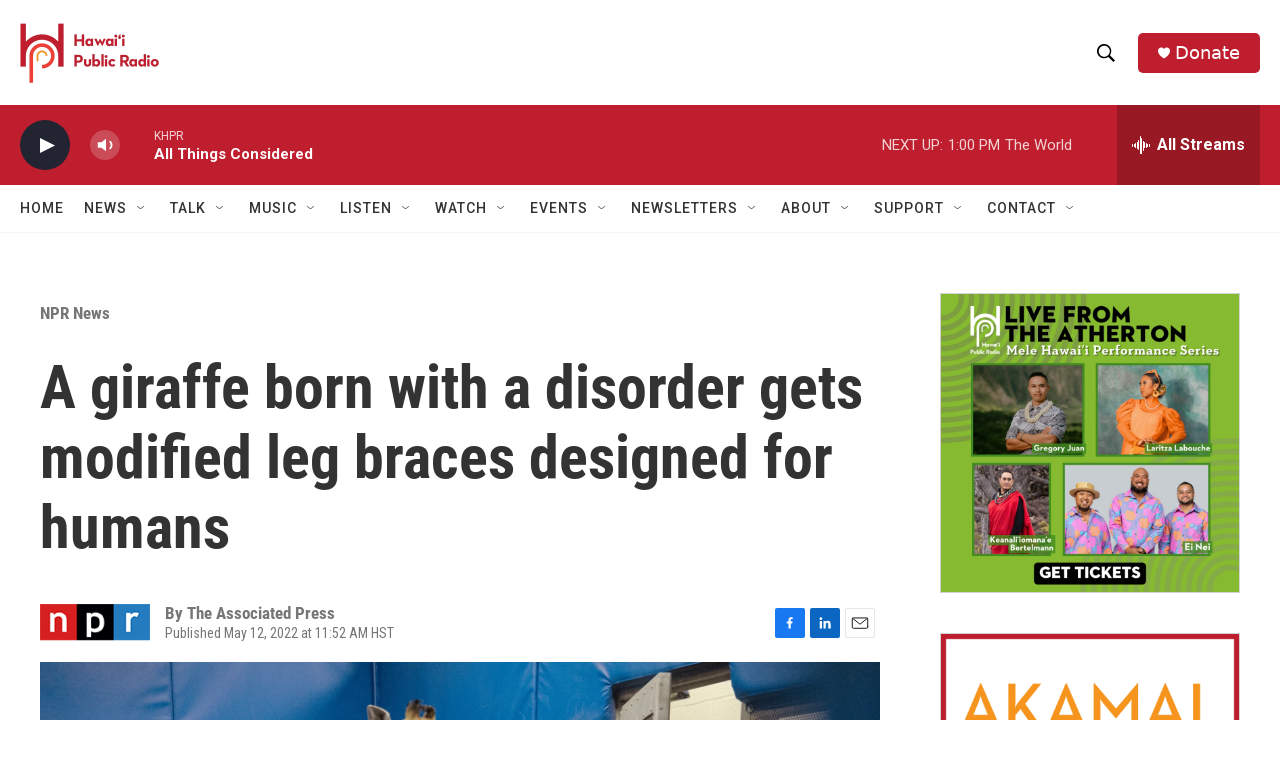

--- FILE ---
content_type: text/html; charset=utf-8
request_url: https://www.google.com/recaptcha/api2/aframe
body_size: 266
content:
<!DOCTYPE HTML><html><head><meta http-equiv="content-type" content="text/html; charset=UTF-8"></head><body><script nonce="b_AhiY9t0p_PxEH2wMIlNA">/** Anti-fraud and anti-abuse applications only. See google.com/recaptcha */ try{var clients={'sodar':'https://pagead2.googlesyndication.com/pagead/sodar?'};window.addEventListener("message",function(a){try{if(a.source===window.parent){var b=JSON.parse(a.data);var c=clients[b['id']];if(c){var d=document.createElement('img');d.src=c+b['params']+'&rc='+(localStorage.getItem("rc::a")?sessionStorage.getItem("rc::b"):"");window.document.body.appendChild(d);sessionStorage.setItem("rc::e",parseInt(sessionStorage.getItem("rc::e")||0)+1);localStorage.setItem("rc::h",'1769120723364');}}}catch(b){}});window.parent.postMessage("_grecaptcha_ready", "*");}catch(b){}</script></body></html>